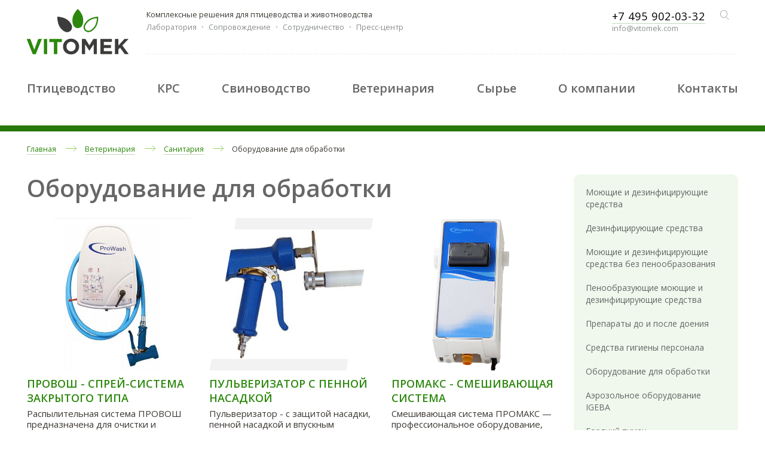

--- FILE ---
content_type: text/html; charset=UTF-8
request_url: https://vitomek.com/veterinary/sanitariya/oborudovanie/
body_size: 7599
content:
<!DOCTYPE html>
<html>
<head>
    <title>Оборудование для обработки</title>
        <link href="/bitrix/js/main/core/css/core.css?16116917783963" type="text/css" rel="stylesheet" />



<link href="/bitrix/js/ui/fonts/opensans/ui.font.opensans.css?16116917812003" type="text/css"  rel="stylesheet" />
<link href="/bitrix/js/main/popup/dist/main.popup.bundle.css?161169178026339" type="text/css"  rel="stylesheet" />
<link href="/local/templates/.default/components/bitrix/catalog.smart.filter/veterinary/style.css?161169179632178" type="text/css"  rel="stylesheet" />
<link href="/dist/vendor.css?1640850582406517" type="text/css"  data-template-style="true"  rel="stylesheet" />
    <script type="text/javascript">if(!window.BX)window.BX={};if(!window.BX.message)window.BX.message=function(mess){if(typeof mess=='object') for(var i in mess) BX.message[i]=mess[i]; return true;};</script>
<script type="text/javascript">(window.BX||top.BX).message({'JS_CORE_LOADING':'Загрузка...','JS_CORE_NO_DATA':'- Нет данных -','JS_CORE_WINDOW_CLOSE':'Закрыть','JS_CORE_WINDOW_EXPAND':'Развернуть','JS_CORE_WINDOW_NARROW':'Свернуть в окно','JS_CORE_WINDOW_SAVE':'Сохранить','JS_CORE_WINDOW_CANCEL':'Отменить','JS_CORE_WINDOW_CONTINUE':'Продолжить','JS_CORE_H':'ч','JS_CORE_M':'м','JS_CORE_S':'с','JSADM_AI_HIDE_EXTRA':'Скрыть лишние','JSADM_AI_ALL_NOTIF':'Показать все','JSADM_AUTH_REQ':'Требуется авторизация!','JS_CORE_WINDOW_AUTH':'Войти','JS_CORE_IMAGE_FULL':'Полный размер'});</script>

<script type="text/javascript" src="/bitrix/js/main/core/core.js?1611691777544313"></script>

<script>BX.setJSList(['/bitrix/js/main/core/core_ajax.js','/bitrix/js/main/core/core_promise.js','/bitrix/js/main/polyfill/promise/js/promise.js','/bitrix/js/main/loadext/loadext.js','/bitrix/js/main/loadext/extension.js','/bitrix/js/main/polyfill/promise/js/promise.js','/bitrix/js/main/polyfill/find/js/find.js','/bitrix/js/main/polyfill/includes/js/includes.js','/bitrix/js/main/polyfill/matches/js/matches.js','/bitrix/js/ui/polyfill/closest/js/closest.js','/bitrix/js/main/polyfill/fill/main.polyfill.fill.js','/bitrix/js/main/polyfill/find/js/find.js','/bitrix/js/main/polyfill/matches/js/matches.js','/bitrix/js/main/polyfill/core/dist/polyfill.bundle.js','/bitrix/js/main/core/core.js','/bitrix/js/main/polyfill/intersectionobserver/js/intersectionobserver.js','/bitrix/js/main/lazyload/dist/lazyload.bundle.js','/bitrix/js/main/polyfill/core/dist/polyfill.bundle.js','/bitrix/js/main/parambag/dist/parambag.bundle.js']);
BX.setCSSList(['/bitrix/js/main/core/css/core.css','/bitrix/js/main/lazyload/dist/lazyload.bundle.css','/bitrix/js/main/parambag/dist/parambag.bundle.css']);</script>
<script type="text/javascript">(window.BX||top.BX).message({'LANGUAGE_ID':'ru','FORMAT_DATE':'DD.MM.YYYY','FORMAT_DATETIME':'DD.MM.YYYY HH:MI:SS','COOKIE_PREFIX':'BITRIX_SM','SERVER_TZ_OFFSET':'10800','SITE_ID':'s1','SITE_DIR':'/','USER_ID':'','SERVER_TIME':'1768829605','USER_TZ_OFFSET':'0','USER_TZ_AUTO':'Y','bitrix_sessid':'a6ddeda8ca8d915c4fa230da1860a288'});</script>


<script type="text/javascript" src="/bitrix/js/main/core/core_fx.js?161169177716888"></script>
<script type="text/javascript" src="/bitrix/js/main/popup/dist/main.popup.bundle.js?1611691780103976"></script>


    <script type="text/javascript" src="/dist/vendor.min.js?16351668054512311"></script>
<script type="text/javascript" src="/local/templates/.default/components/bitrix/catalog.smart.filter/veterinary/script.js?161169179619766"></script>



    <meta name="description" content="Каталог ветеринарных препаратов для для крупного рогатого скота от ООО &quot;ВитОМЭК&quot;" />
<meta name="keywords" content="Ветеринарные препараты для крупного рогатого скота" />
        <meta http-equiv="Content-Type" content="text/html; charset=UTF-8"/>
    <meta http-equiv="X-UA-Compatible" content="IE=Edge"/>
    <meta name="viewport" content="width=device-width, initial-scale=0.7"/>
    <link rel="apple-touch-icon" sizes="57x57" href="/favicon/apple-icon-57x57.png">
    <link rel="apple-touch-icon" sizes="60x60" href="/favicon/apple-icon-60x60.png">
    <link rel="apple-touch-icon" sizes="72x72" href="/favicon/apple-icon-72x72.png">
    <link rel="apple-touch-icon" sizes="76x76" href="/favicon/apple-icon-76x76.png">
    <link rel="apple-touch-icon" sizes="114x114" href="/favicon/apple-icon-114x114.png">
    <link rel="apple-touch-icon" sizes="120x120" href="/favicon/apple-icon-120x120.png">
    <link rel="apple-touch-icon" sizes="144x144" href="/favicon/apple-icon-144x144.png">
    <link rel="apple-touch-icon" sizes="152x152" href="/favicon/apple-icon-152x152.png">
    <link rel="apple-touch-icon" sizes="180x180" href="/favicon/apple-icon-180x180.png">
    <link rel="icon" type="image/png" sizes="192x192"  href="/favicon/android-icon-192x192.png">
    <link rel="icon" type="image/png" sizes="32x32" href="/favicon/favicon-32x32.png">
    <link rel="icon" type="image/png" sizes="96x96" href="/favicon/favicon-96x96.png">
    <link rel="icon" type="image/png" sizes="16x16" href="/favicon/favicon-16x16.png">
    <link rel="manifest" href="/favicon/manifest.json">
    <meta name="msapplication-TileColor" content="#ffffff">
    <meta name="msapplication-TileImage" content="/favicon/ms-icon-144x144.png">
    <meta name="theme-color" content="#ffffff">
	  <meta name="yandex-verification" content="e95dfa426c899666" />
    <!-- Google Tag Manager -->
    <script data-skip-moving="true">(function(w,d,s,l,i){w[l]=w[l]||[];w[l].push({'gtm.start':
                new Date().getTime(),event:'gtm.js'});var f=d.getElementsByTagName(s)[0],
            j=d.createElement(s),dl=l!='dataLayer'?'&l='+l:'';j.async=true;j.src=
            'https://www.googletagmanager.com/gtm.js?id='+i+dl;f.parentNode.insertBefore(j,f);
        })(window,document,'script','dataLayer','GTM-TDRVXXQ');</script>
    <!-- End Google Tag Manager -->

    <link href="/bitrix/js/main/core/css/core.css?16116917783963" type="text/css" rel="stylesheet" />



<link href="/bitrix/js/ui/fonts/opensans/ui.font.opensans.css?16116917812003" type="text/css"  rel="stylesheet" />
<link href="/bitrix/js/main/popup/dist/main.popup.bundle.css?161169178026339" type="text/css"  rel="stylesheet" />
<link href="/local/templates/.default/components/bitrix/catalog.smart.filter/veterinary/style.css?161169179632178" type="text/css"  rel="stylesheet" />
<link href="/dist/vendor.css?1640850582406517" type="text/css"  data-template-style="true"  rel="stylesheet" />
<script type="text/javascript" src="/dist/vendor.min.js?16351668054512311"></script>
<script type="text/javascript" src="/local/templates/.default/components/bitrix/catalog.smart.filter/veterinary/script.js?161169179619766"></script>



    <style>
        [ng\:cloak], [ng-cloak], [data-ng-cloak], [x-ng-cloak], .ng-cloak, .x-ng-cloak, .ng-hide:not(.ng-hide-animate) {
            display: none !important;
        }
    </style>
    <script src="https://api-maps.yandex.ru/2.0/?load=package.full&lang=ru-RU"></script>

<link rel="stylesheet" href="/local/templates/main/custom.css">
	
</head>
<body>
    <!-- Google Tag Manager (noscript) -->
    <noscript><iframe src="https://www.googletagmanager.com/ns.html?id=GTM-TDRVXXQ"
                      height="0" width="0" style="display:none;visibility:hidden"></iframe></noscript>
    <!-- End Google Tag Manager (noscript) -->
    <meta name="yandex-verification" content="b939a9cef967537e" />
<div class="layout"     >

    <div class="sticky-top pb-3" sticky-header="">
        <div class="container">
        <div class="row">
            <div class="col col-12">
                <header class="pt-3">
                    <div class="d-flex align-items-stretch">
                        <div class="logo mr-3 mr-sm-6">
                                                        <a class="a--border-off" href="/">
                                                            <img src="/upload/iblock/8d4/logo.svg"
                                     alt="Компания &laquo;ВитОМЭК&raquo;" class="img-fluid"/>
                                                        </a>
                                                    </div>
                        <div class="d-md-flex justify-content-between border-bottom-dotted">
                            <div class="mr-md-3 mr-lg-5 mr-xl-7">
                                <div class="description small d-none d-lg-block">
                                      Комплексные решения для птицеводства и животноводства                                </div>
                                
    <nav class="nav nav--header">
                                    <a href="/about/laboratory/" class="nav-link a--border-off a--gray-600">Лаборатория</a>
                                                <a href="/maintenance/" class="nav-link a--border-off a--gray-600">Сопровождение</a>
                                                <a href="/partnership/" class="nav-link a--border-off a--gray-600">Сотрудничество</a>
                                                <a href="/press-center/" class="nav-link a--border-off a--gray-600">Пресс-центр</a>
                        </nav>
                            </div>
                            <div class="phone_box mr-md-3 mr-lg-5 ml-auto">
                                <div class="phone">
                                      <a href="tel:+7 495 902-03-32" title="Позвонить в ВитОМЭК">+7 495 902-03-32</a>
                                </div>
                                <small class="text-muted phone__lead">
                                      info@vitomek.com                                </small>
                            </div>
                            <div class="d-flex flex-row flex-nowrap">
                                <a class="a--border-off a--gray-600 mr-3"
                                   href="/search/">
                                    <i class="icon-search"></i>
                                </a>
                                                                 <!--  <a href="/en" class="small a--border-off a--gray-600">EN</a> -->
                                                            </div>
                        </div>
                    </div>
                </header>
            </div>
        </div>
    </div>
    </div>

    <div class="container-fluid pt-15 nav_box mb-4">
        <div class="row">
            <div class="container">
                
    <nav class="nav nav--top justify-content-between pt-16 pb-3 pt-md-12 pb-md-10">
                                    <a href="/catalog/pticevodstvo/" class="nav-link a--border-off a--gray-700">Птицеводство</a>
                                                <a href="/catalog/krs/" class="nav-link a--border-off a--gray-700">КРС</a>
                                                <a href="/catalog/svinovodstvo/" class="nav-link a--border-off a--gray-700">Свиноводство</a>
                                                <a href="/veterinary/" class="nav-link a--border-off a--gray-700"><span style="#eee">Ветеринария</span></a>
                                                <a href="/catalog/raw-material/" class="nav-link a--border-off a--gray-700">Сырье</a>
                                                <a href="/about/" class="nav-link a--border-off a--gray-700">О компании</a>
                                                <a href="/contact/" class="nav-link a--border-off a--gray-700">Контакты</a>
                        </nav>
            </div>
        </div>
    </div>

    
    <div class="container">
        <div class="row">
                            <div class="col col-12">
                    <nav aria-label="breadcrumb"><div class="breadcrumb">
			    <div class="breadcrumb-item">
			    	<a href="/" title="Главная" itemprop="url">Главная</a>
				</div>
			    <div class="breadcrumb-item">
			    	<a href="/veterinary/" title="Ветеринария" itemprop="url">Ветеринария</a>
				</div>
			    <div class="breadcrumb-item">
			    	<a href="/veterinary/sanitariya/" title="Санитария" itemprop="url">Санитария</a>
				</div><div class="breadcrumb-item active" aria-current="page">Оборудование для обработки</div></div></nav>                </div>
                        <div class="col-12 no-veterinary pb-15 col-lg-9">
	
                                    <h1                             class="mt-0 ">
                        Оборудование для обработки</h1>
                                    
                






    <div class="row">
                    <div class="col-12 col-sm-6 col-lg-4 mb-10">
                <div class="product position-relative">
                                                                                <a class="a--border-off" href="/veterinary/sanitariya/oborudovanie/doziruyushhie-i-smeshivayushhie-sistemy/sprej-sistema/">
                        <div class="product__thumb skew-image"
                             style="background-image: url('/upload/iblock/0df/prowash.jpg');"></div>
                    </a>
                    <div class="product__title mt-2">
                        <a class="a--border-off a--primary" href="/veterinary/sanitariya/oborudovanie/doziruyushhie-i-smeshivayushhie-sistemy/sprej-sistema/">
                            ПРОВОШ - СПРЕЙ-СИСТЕМА ЗАКРЫТОГО ТИПА                        </a>
                    </div>
                    <div class="product__lead mt-1">
                        Распылительная система ПРОВОШ предназначена для очистки и дезинфекции поверхностей в пищевом производстве и в других сферах путем нанесения моющих и дезинфицирующих средств с последующим осуществления смыва.                    </div>
                </div>
            </div>
                    <div class="col-12 col-sm-6 col-lg-4 mb-10">
                <div class="product position-relative">
                                                                                <a class="a--border-off" href="/veterinary/sanitariya/oborudovanie/doziruyushhie-i-smeshivayushhie-sistemy/pulverizator-s-nasadkoj/">
                        <div class="product__thumb skew-image"
                             style="background-image: url('/upload/iblock/410/pulv.jpg');"></div>
                    </a>
                    <div class="product__title mt-2">
                        <a class="a--border-off a--primary" href="/veterinary/sanitariya/oborudovanie/doziruyushhie-i-smeshivayushhie-sistemy/pulverizator-s-nasadkoj/">
                            ПУЛЬВЕРИЗАТОР С ПЕННОЙ НАСАДКОЙ                        </a>
                    </div>
                    <div class="product__lead mt-1">
                        Пульверизатор - с защитой насадки, пенной насадкой и впускным ниппелем.                    </div>
                </div>
            </div>
                    <div class="col-12 col-sm-6 col-lg-4 mb-10">
                <div class="product position-relative">
                                                                                <a class="a--border-off" href="/veterinary/sanitariya/oborudovanie/doziruyushhie-i-smeshivayushhie-sistemy/promaks/">
                        <div class="product__thumb skew-image"
                             style="background-image: url('/upload/iblock/6eb/promaks.png');"></div>
                    </a>
                    <div class="product__title mt-2">
                        <a class="a--border-off a--primary" href="/veterinary/sanitariya/oborudovanie/doziruyushhie-i-smeshivayushhie-sistemy/promaks/">
                            ПРОМАКС - СМЕШИВАЮЩАЯ СИСТЕМА                        </a>
                    </div>
                    <div class="product__lead mt-1">
                        Смешивающая система ПРОМАКС — профессиональное оборудование, предназначенное для точного автоматического приготовления рабочих растворов необходимой концентрации.                    </div>
                </div>
            </div>
                    <div class="col-12 col-sm-6 col-lg-4 mb-10">
                <div class="product position-relative">
                                                                                <a class="a--border-off" href="/veterinary/sanitariya/oborudovanie/aerozolnoe-igeba/goryachij-tuman/igeba-tf-w160hd/">
                        <div class="product__thumb skew-image"
                             style="background-image: url('/upload/iblock/eda/tfw160.png');"></div>
                    </a>
                    <div class="product__title mt-2">
                        <a class="a--border-off a--primary" href="/veterinary/sanitariya/oborudovanie/aerozolnoe-igeba/goryachij-tuman/igeba-tf-w160hd/">
                            Igeba TF - W 160 HD                        </a>
                    </div>
                    <div class="product__lead mt-1">
                        TF 160 HD «Jumbo» - самый мощный генератор горячего тумана в линии продукции ИГЕБА.                    </div>
                </div>
            </div>
                    <div class="col-12 col-sm-6 col-lg-4 mb-10">
                <div class="product position-relative">
                                                                                <a class="a--border-off" href="/veterinary/sanitariya/oborudovanie/aerozolnoe-igeba/goryachij-tuman/igeba-tf-w95-hde/">
                        <div class="product__thumb skew-image"
                             style="background-image: url('/upload/iblock/3cd/tfw95hde.jpg');"></div>
                    </a>
                    <div class="product__title mt-2">
                        <a class="a--border-off a--primary" href="/veterinary/sanitariya/oborudovanie/aerozolnoe-igeba/goryachij-tuman/igeba-tf-w95-hde/">
                            Igeba TF - W 95 HD/E                        </a>
                    </div>
                    <div class="product__lead mt-1">
                        Версия прибора со специальной трубкой для распыления рабочих растворов на водной основе и системой аварийного отключения                    </div>
                </div>
            </div>
                    <div class="col-12 col-sm-6 col-lg-4 mb-10">
                <div class="product position-relative">
                                                                                <a class="a--border-off" href="/veterinary/sanitariya/oborudovanie/aerozolnoe-igeba/goryachij-tuman/igeba-tf-w-95hdl/">
                        <div class="product__thumb skew-image"
                             style="background-image: url('/upload/iblock/227/tfw95hdl.jpg');"></div>
                    </a>
                    <div class="product__title mt-2">
                        <a class="a--border-off a--primary" href="/veterinary/sanitariya/oborudovanie/aerozolnoe-igeba/goryachij-tuman/igeba-tf-w-95hdl/">
                            Igeba TF - W 95 HD/L                        </a>
                    </div>
                    <div class="product__lead mt-1">
                        Специальная версия прибора с кислотоустойчивой системой подачи рабочего раствора                    </div>
                </div>
            </div>
                    <div class="col-12 col-sm-6 col-lg-4 mb-10">
                <div class="product position-relative">
                                                                                <a class="a--border-off" href="/veterinary/sanitariya/oborudovanie/aerozolnoe-igeba/goryachij-tuman/igeba-tf-w95hd/">
                        <div class="product__thumb skew-image"
                             style="background-image: url('/upload/iblock/b44/tfw95.png');"></div>
                    </a>
                    <div class="product__title mt-2">
                        <a class="a--border-off a--primary" href="/veterinary/sanitariya/oborudovanie/aerozolnoe-igeba/goryachij-tuman/igeba-tf-w95hd/">
                            Igeba TF - W 95 HD                        </a>
                    </div>
                    <div class="product__lead mt-1">
                        Высокопроизводительный термомеханический аэрозольный генератор предназначен для экономичной обработки больших площадей и объемов.                    </div>
                </div>
            </div>
                    <div class="col-12 col-sm-6 col-lg-4 mb-10">
                <div class="product position-relative">
                                                                                <a class="a--border-off" href="/veterinary/sanitariya/oborudovanie/aerozolnoe-igeba/goryachij-tuman/igeba-tf-w65-20e/">
                        <div class="product__thumb skew-image"
                             style="background-image: url('/upload/iblock/dc5/tfw652.jpg');"></div>
                    </a>
                    <div class="product__title mt-2">
                        <a class="a--border-off a--primary" href="/veterinary/sanitariya/oborudovanie/aerozolnoe-igeba/goryachij-tuman/igeba-tf-w65-20e/">
                            Igeba TF-W65/20E                        </a>
                    </div>
                    <div class="product__lead mt-1">
                        TF 65/20E – универсальный высокомощный аэрозольный генератор, разработанный для всех областей применения.                    </div>
                </div>
            </div>
                    <div class="col-12 col-sm-6 col-lg-4 mb-10">
                <div class="product position-relative">
                                                                                <a class="a--border-off" href="/veterinary/sanitariya/oborudovanie/aerozolnoe-igeba/goryachij-tuman/igeba-tf-w60/">
                        <div class="product__thumb skew-image"
                             style="background-image: url('/upload/iblock/96d/tfw60.png');"></div>
                    </a>
                    <div class="product__title mt-2">
                        <a class="a--border-off a--primary" href="/veterinary/sanitariya/oborudovanie/aerozolnoe-igeba/goryachij-tuman/igeba-tf-w60/">
                            Igeba TF - W 60                        </a>
                    </div>
                    <div class="product__lead mt-1">
                        Универсальный высокопроизводительный термомеханический аэрозольный генератор, работающий с растворами на водной основе.                    </div>
                </div>
            </div>
                    <div class="col-12 col-sm-6 col-lg-4 mb-10">
                <div class="product position-relative">
                                                                                <a class="a--border-off" href="/veterinary/sanitariya/oborudovanie/aerozolnoe-igeba/goryachij-tuman/igeba-tf-35/">
                        <div class="product__thumb skew-image"
                             style="background-image: url('/upload/iblock/ddb/Igeba_TF_35_removebg_preview.png');"></div>
                    </a>
                    <div class="product__title mt-2">
                        <a class="a--border-off a--primary" href="/veterinary/sanitariya/oborudovanie/aerozolnoe-igeba/goryachij-tuman/igeba-tf-35/">
                            Igeba TF – 35                        </a>
                    </div>
                    <div class="product__lead mt-1">
                        Компактный, универсальный термомеханический аэрозольный генератор.                    </div>
                </div>
            </div>
                    <div class="col-12 col-sm-6 col-lg-4 mb-10">
                <div class="product position-relative">
                                                                                <a class="a--border-off" href="/veterinary/sanitariya/oborudovanie/aerozolnoe-igeba/goryachij-tuman/igeba-evo-35/">
                        <div class="product__thumb skew-image"
                             style="background-image: url('/upload/iblock/183/evo35.png');"></div>
                    </a>
                    <div class="product__title mt-2">
                        <a class="a--border-off a--primary" href="/veterinary/sanitariya/oborudovanie/aerozolnoe-igeba/goryachij-tuman/igeba-evo-35/">
                            Igeba EVO-35                        </a>
                    </div>
                    <div class="product__lead mt-1">
                        Универсальный генератор горячего тумана, разработанный для различных сфер применения - как в помещениях, так и на открытом воздухе. Прекасно подходит для распыления рабочих растовров на водной основе.                    </div>
                </div>
            </div>
                    <div class="col-12 col-sm-6 col-lg-4 mb-10">
                <div class="product position-relative">
                                                                                <a class="a--border-off" href="/veterinary/sanitariya/oborudovanie/aerozolnoe-igeba/goryachij-tuman/igeba-tf-34/">
                        <div class="product__thumb skew-image"
                             style="background-image: url('/upload/iblock/9e2/tf34.png');"></div>
                    </a>
                    <div class="product__title mt-2">
                        <a class="a--border-off a--primary" href="/veterinary/sanitariya/oborudovanie/aerozolnoe-igeba/goryachij-tuman/igeba-tf-34/">
                            Igeba TF – 34                        </a>
                    </div>
                    <div class="product__lead mt-1">
                        Самый компактный, носимый, универсальный термомеханический аэрозольный генератор.                    </div>
                </div>
            </div>
            </div>
<style>
	.errortext{
		display: none;
}

</style>





</div>
    <div class="col-12 col-lg-3 mb-8">
            <nav class="nav nav--sidebar bg-success px-4 pt-4 mb-6 border-radius-10">
                                    <a href="/veterinary/sanitariya/moyushhie-i-dezinficziruyushhie-sredstva/" class="w-100 nav-link a--border-off a--gray-700 p-0 mb-4">Моющие и дезинфицирующие средства</a>
                                                <a href="/veterinary/sanitariya/moyushhie-i-dezinficziruyushhie-sredstva/dezinficziruyushhie/" class="w-100 nav-link a--border-off a--gray-700 p-0 mb-4">Дезинфицирующие средства</a>
                                                <a href="/veterinary/sanitariya/moyushhie-i-dezinficziruyushhie-sredstva/bez-penoobrazovaniya/" class="w-100 nav-link a--border-off a--gray-700 p-0 mb-4">Моющие и дезинфицирующие средства без пенообразования</a>
                                                <a href="/veterinary/sanitariya/moyushhie-i-dezinficziruyushhie-sredstva/penoobrazuyushhie/" class="w-100 nav-link a--border-off a--gray-700 p-0 mb-4">Пенообразующие моющие и дезинфицирующие средства</a>
                                                <a href="/veterinary/sanitariya/moyushhie-i-dezinficziruyushhie-sredstva/preparaty-do-i-posle-doeniya/" class="w-100 nav-link a--border-off a--gray-700 p-0 mb-4">Препараты до и после доения</a>
                                                <a href="/veterinary/sanitariya/moyushhie-i-dezinficziruyushhie-sredstva/gigiena-personala/" class="w-100 nav-link a--border-off a--gray-700 p-0 mb-4">Средства гигиены персонала</a>
                                                <a href="/veterinary/sanitariya/oborudovanie/" class="w-100 nav-link a--border-off a--gray-700 p-0 mb-4">Оборудование для обработки</a>
                                                <a href="/veterinary/sanitariya/oborudovanie/aerozolnoe-igeba/" class="w-100 nav-link a--border-off a--gray-700 p-0 mb-4">Аэрозольное оборудование IGEBA</a>
                                                <a href="/veterinary/sanitariya/oborudovanie/aerozolnoe-igeba/goryachij-tuman/" class="w-100 nav-link a--border-off a--gray-700 p-0 mb-4">Горячий туман</a>
                                                <a href="/veterinary/sanitariya/oborudovanie/aerozolnoe-igeba/kholodnyj-tuman/" class="w-100 nav-link a--border-off a--gray-700 p-0 mb-4">Холодный туман</a>
                                                <a href="/veterinary/sanitariya/oborudovanie/doziruyushhie-i-smeshivayushhie-sistemy/" class="w-100 nav-link a--border-off a--gray-700 p-0 mb-4">Дозирующие и смешивающие системы</a>
                                                <a href="/veterinary/sanitariya/oborudovanie/lyuminometriya/" class="w-100 nav-link a--border-off a--gray-700 p-0 mb-4">Люминометрия Аналитичекие системы HYGIENA</a>
                                                <a href="/veterinary/sanitariya/oborudovanie/lyuminometriya/lyuminometr/" class="w-100 nav-link a--border-off a--gray-700 p-0 mb-4">Люминометр</a>
                                                <a href="/veterinary/sanitariya/oborudovanie/lyuminometriya/raskhodnye-materialy/" class="w-100 nav-link a--border-off a--gray-700 p-0 mb-4">Тесты и расходные материалы</a>
                        </nav>
<div class="bx_filter bg-success border-radius-10">
	<div class="bx_filter_section p-4">
		<h5>Подбор параметров</h5>
		<form name="_form" action="/veterinary/sanitariya/oborudovanie/" method="get" class="smartfilter">
						<input type="hidden" name="SECTION_CODE" id="SECTION_CODE" value="sanitariya" />
						<input type="hidden" name="SUB_SECTION_CODE" id="SUB_SECTION_CODE" value="oborudovanie" />
						<div class="clb"></div>
			<div class="bx_filter_button_box active">
				<div class="bx_filter_block">
					<div class="bx_filter_parameters_box_container">
                        <button class="btn btn-xs" type="submit" id="set_filter" name="set_filter">Показать</button>
                        <button class="btn btn-xs btn-alt" type="submit" id="del_filter" name="del_filter">Сбросить</button>

						<div class="bx_filter_popup_result left" id="modef" style="display:none" style="display: inline-block;">
							Выбрано: <span id="modef_num">0</span>							<span class="arrow"></span>
							<a href="/veterinary/sanitariya/oborudovanie/?set_filter=y">Показать</a>
						</div>
					</div>
				</div>
			</div>
		</form>
		<div style="clear: both;"></div>
	</div>
</div>
<script>
	var smartFilter = new JCSmartFilter('/veterinary/sanitariya/oborudovanie/', 'vertical');
</script>
        
            </div>
</div>
</div>

  











<div class="mydiv3"></div>

<div class="container-fluid bg-light mt-auto">
    <div class="row">
        <div class="container py-10">
            <div class="row">
                <div class="col col-12">
                    <footer class="footer d-flex flex-row flex-wrap">
                        <div class="logo mr-6">
                                                            <a class="a--border-off" href="/">
                                                            <img src="/upload/iblock/8d4/logo.svg"
                                     alt="Компания &laquo;ВитОМЭК&raquo;" class="img-fluid"/>
                                                            </a>
                                                        <div class="small mt-4 text-center text-muted">&copy;&nbsp;&laquo;ВитОМЭК&raquo;,&nbsp;2026</div>
                        </div>
                        <div class="mydiv"></div>
                        
    <nav class="nav nav--bottom justify-content-md-end my-6 my-md-0">

                    <div class="nav__item mr-6 mr-lg-18">
                                                            <a href="/" class="nav-link px-0 small a--border-off d-block">Главная</a>
                                                                                <a href="/about/" class="nav-link px-0 small a--border-off d-block">О компании</a>
                                                                                <a href="/press-center/" class="nav-link px-0 small a--border-off d-block">Пресс-центр</a>
                                                                                <a href="/about/vacancy/" class="nav-link px-0 small a--border-off d-block">Вакансии</a>
                                                </div>
                    <div class="nav__item mr-6 mr-lg-18">
                                                            <a href="/about/factory/" class="nav-link px-0 small a--border-off d-block">Завод</a>
                                                                                <a href="/about/clients/" class="nav-link px-0 small a--border-off d-block">Клиенты</a>
                                                                                <a href="/catalog/" class="nav-link px-0 small a--border-off d-block">Продукция</a>
                                                                                <a href="/about/laboratory/" class="nav-link px-0 small a--border-off d-block">Лаборатория</a>
                                                </div>
                    <div class="nav__item mr-6 mr-lg-18">
                                                            <a href="/maintenance/" class="nav-link px-0 small a--border-off d-block">Сопровождение</a>
                                                                                <span class="nav-link px-0 small d-block">Ветеринария</span>
                                                                                <a href="/contact/" class="nav-link px-0 small a--border-off d-block">Контакты</a>
                                                </div>
            </nav>

                        <div class="d-flex flex-column">
                            <div class="social-link">
                                <a target="_blank" class="icon icon-facebook_ a--border-off mr-4" style="display:none" href="  "></a>
                                <a target="_blank" class="icon icon-youtube_ a--border-off mr-4"  href="  "></a>
                                <a target="_blank" class="icon icon-instagram_ a--border-off mr-4" style="display:none" href=""></a>
                            </div>


                            <div ng-controller="FormSubscribeCtrl" class="subscribe mt-5">
                                <form name="subscribeForm" novalidate>
                                    <div class="form-group position-relative">
                                        <input type="email" required="" ng-model="email"
                                               class="form-control form-control--subscribe py-3 pl-3 pr-10" placeholder="Подписка на новости" />
                                        <button class="btn icon-right position-absolute p-0" ng-disabled="subscribeForm.$invalid"></button>
                                    </div>
                                    </form>
                            </div>
                        </div>


                    </footer>
                </div>
            </div>
        </div>
    </div>
</div>
</div>

<script>
    (function(w,d,u){
    var s=d.createElement('script');s.async=true;s.src=u+'?'+(Date.now()/60000|0);
    var h=d.getElementsByTagName('script')[0];h.parentNode.insertBefore(s,h);
    })(window,document,'https://cdn.bitrix24.ru/b2170637/crm/site_button/loader_4_lcyieo.js');
</script>
  <!-- Yandex.Metrika counter -->
<script type="text/javascript">
(function(m,e,t,r,i,k,a){m[i]=m[i]||function(){(m[i].a=m[i].a||[]).push(arguments)};
m[i].l=1*new Date();k=e.createElement(t),a=e.getElementsByTagName(t)[0],k.async=1,k.src=r,a.parentNode.insertBefore(k,a)})
(window, document, "script", "https://mc.yandex.ru/metrika/tag.js", "ym");

ym(54876883, "init", {
clickmap:true,
trackLinks:true,
accurateTrackBounce:true,
webvisor:true,
ecommerce:"dataLayer"
});
</script>
<!-- /Yandex.Metrika counter -->

<!-- Global site tag (gtag.js) - Google Analytics -->
<script async src="https://www.googletagmanager.com/gtag/js?id=UA-145426949-1"></script>
<script>
  window.dataLayer = window.dataLayer || [];
  function gtag(){dataLayer.push(arguments);}
  gtag('js', new Date());

  gtag('config', 'UA-145426949-1');
</script>


</body>
</html>

--- FILE ---
content_type: image/svg+xml
request_url: https://vitomek.com/src/resources/svg/breadcrumb-arrow.svg
body_size: 132
content:
<svg width="22" height="13" viewBox="0 0 22 13" fill="none" xmlns="http://www.w3.org/2000/svg">
<path d="M15 1L21 6.5L15 12" stroke="#85C74D"/>
<line x1="21" y1="6.5" x2="-4.37114e-08" y2="6.5" stroke="#85C74D"/>
</svg>
